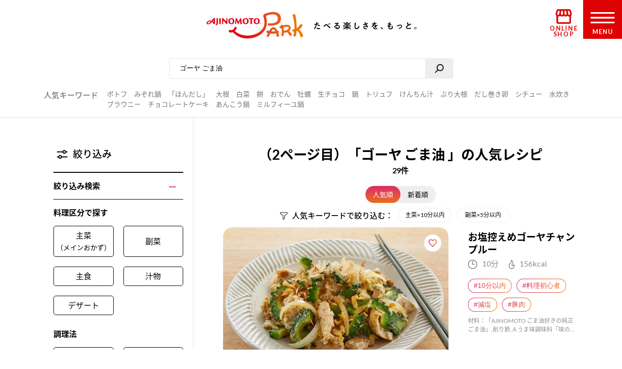

--- FILE ---
content_type: image/svg+xml
request_url: https://park.ajinomoto.co.jp/wp-content/themes/ajinomoto/resources/images/recipe/index/icon_category_03.svg
body_size: 1991
content:
<svg xmlns="http://www.w3.org/2000/svg" viewBox="0 0 31.6 40" width="31.6px" height="40px"><defs><style>.cls-1{fill:url(#名称未設定グラデーション_14);}</style><linearGradient id="名称未設定グラデーション_14" y1="10.76" x2="29.98" y2="10.76" gradientUnits="userSpaceOnUse"><stop offset="0" stop-color="#d92c6b"/><stop offset="1" stop-color="#ec6e1e"/></linearGradient></defs><g id="レイヤー_2" data-name="レイヤー 2"><g id="レイヤー_1-2" data-name="レイヤー 1"><path id="icon_category_03" class="cls-1" d="M1.15,39.38l.16.11A2.48,2.48,0,0,0,2.62,40a3.45,3.45,0,0,0,1.71-.75c.41-.26,1-.62,1.77-1.08C9.5,36.2,17.69,27.07,22,20.4a4.84,4.84,0,0,0,.69-3.63A5.93,5.93,0,0,0,21.17,14l7.77-.17h.12a3.26,3.26,0,0,0,2.08-1.22,2.64,2.64,0,0,0,.4-2.13,2.69,2.69,0,0,0-1.19-1.82A3.21,3.21,0,0,0,28,8.3a.35.35,0,0,0-.11,0l-5.78,2.24L27.2,5.09a.39.39,0,0,0,.08-.1,3.53,3.53,0,0,0,.63-2.53A2.91,2.91,0,0,0,26.53.53,2.92,2.92,0,0,0,24.21.08a3.52,3.52,0,0,0-2.06,1.6l-.06.11-2.9,6.83-.3-6s0-.09,0-.13a3.28,3.28,0,0,0-1.27-2A2.7,2.7,0,0,0,15.43.1a2.68,2.68,0,0,0-1.8,1.24,3.29,3.29,0,0,0-.25,2.39.76.76,0,0,0,0,.11l3,7.1c-3-1-5.19.13-6.29,1.82C5.82,19.43.8,30.6.38,34.49c-.09.91-.19,1.57-.26,2C-.11,38.06-.12,38.57,1.15,39.38ZM28.49,10.23a1.28,1.28,0,0,1,.8.09.75.75,0,0,1,.29.52c.07.38,0,.53-.07.58a1.17,1.17,0,0,1-.69.39l-4.69.11ZM23.9,2.64A1.56,1.56,0,0,1,24.69,2a.93.93,0,0,1,.76.19c.43.28.48.52.49.61a1.52,1.52,0,0,1-.25,1L21.54,8.21Zm-8.54-.29c0-.05.13-.21.52-.3h0c.39-.09.55,0,.6.05a1.19,1.19,0,0,1,.41.67l.24,4.68L15.29,3.13A1.28,1.28,0,0,1,15.36,2.35ZM2.1,36.83c.07-.5.17-1.18.27-2.13.19-1.81,1.69-5.85,3.74-10.27l2.24,1.45a1.08,1.08,0,0,0,.54.15,1,1,0,0,0,.85-.46,1,1,0,0,0-.31-1.38L7,22.61c1-2,2-4,3.12-5.89L13.8,19.1a1,1,0,0,0,.54.16,1,1,0,0,0,.84-.46,1,1,0,0,0-.3-1.38L11.11,15l.73-1.15c.67-1,2.33-2.38,6,0,1.65,1.06,2.65,2.21,2.89,3.34a2.83,2.83,0,0,1-.42,2.11c-.91,1.4-2,2.87-3.09,4.34l-3.12-2a1,1,0,1,0-1.08,1.68l3,1.9c-2.11,2.65-4.37,5.2-6.36,7.23L7.44,31a1,1,0,0,0-1.08,1.69L8.2,33.89a19.69,19.69,0,0,1-3.1,2.55c-.83.48-1.42.85-1.84,1.12l-.64.4-.23-.15-.17-.11L2,37.56A7.23,7.23,0,0,1,2.1,36.83Z"/></g></g></svg>

--- FILE ---
content_type: application/javascript
request_url: https://ssc.ajinomoto.co.jp/get_cookie_id?cookie_domain=ajinomoto.co.jp&r=1768932637377&callback=TreasureSscJSONPCallback1
body_size: -6
content:
TreasureSscJSONPCallback1({"td_ssc_id":"01KFE9KYXW9R8ZPGEYFH9BHJJV"})

--- FILE ---
content_type: application/javascript
request_url: https://ssc.ajinomoto.co.jp/get_cookie_id?cookie_domain=ajinomoto.co.jp&r=1768932637376&callback=TreasureSscJSONPCallback0
body_size: -7
content:
TreasureSscJSONPCallback0({"td_ssc_id":"01KFE9KYXRPXW995FB5KHP0PHT"})

--- FILE ---
content_type: application/javascript
request_url: https://tokyo.in.treasuredata.com/js/v3/global_id?callback=TreasureSscJSONPCallback4
body_size: 53
content:
typeof TreasureSscJSONPCallback4 === 'function' && TreasureSscJSONPCallback4({"global_id":"b0788123-a467-4a18-8f4c-8ed0773c19c5"});